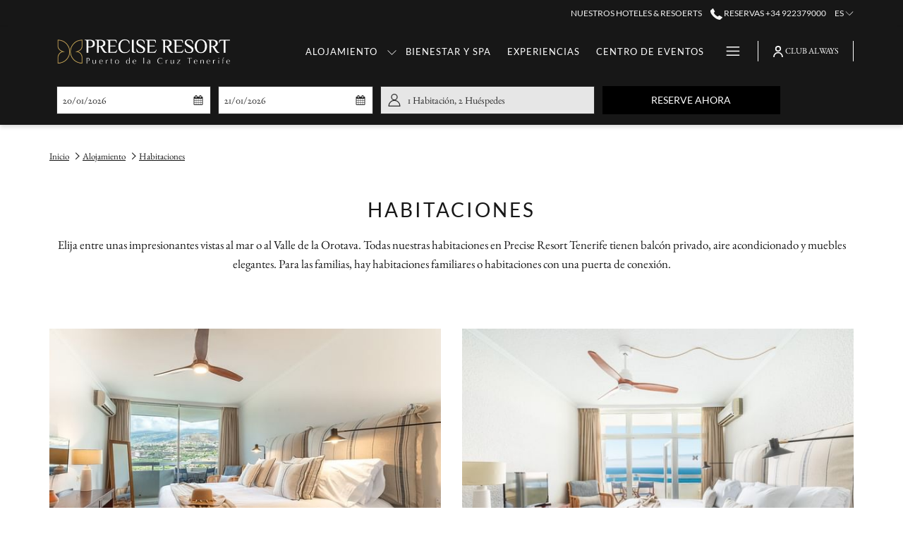

--- FILE ---
content_type: text/html; charset=UTF-8
request_url: https://www.precisehotels.com/es/tenerife/alojamiento/hotel
body_size: 19709
content:
<!doctype html>
<html dir="ltr" lang="es" data-lang="" data-template="rooms-grid" data-template-source="tc-theme">
<head>
<script>
	var galaxyInfo = {
		website_id: 6279,
        tvs: 1,
	    cms_id: 203491,
	    iso: "es_ES",
	    local: "es",
	    traduction_id: 5,
	    env: "prod",
	    domain_unique_id: "b0ef498ceb34647888b29def218f8631",
	    proxy_url: "https://tc.galaxy.tf",
	    proxy_key: "23a702638cad0e6fd64bfacfa1450a21",
	    proxy_url_lead: "https://tc.galaxy.tf/leads?key=23a702638cad0e6fd64bfacfa1450a21&glx-website-id=6279&glx-trad-id=5",
	    proxy_user_pool_id: "",
	    item_previous:"",
	    item_current:"",
	    item_next_item:"",
	    item_count:"0",
	    auto_visibility_start: "",
	    auto_visibility_end: "",
	    visibility_redirect_url: "",
	    locales_theme:"/es/tenerife/json/locale/6279/1/5",
	    live_website: true,
	    backstage: "https://www.travelclick-websolutions.com"
	}
	</script>
<script type="text/javascript" src="https://app.secureprivacy.ai/script/60c76b50501398772e93471a.js"></script>
<script>
    window.addEventListener("sp_init", function (evt) {
        window.sp.switchLanguage('es');
    }, false);
</script>
<script>var galaxyGMS=function(){var e;return{isUserLoggedIn:function(){try{var r=sessionStorage.getItem("gms_profil_data")||localStorage.getItem("gms_profil_data");return!!(r&&(e=JSON.parse(r))&&e.firstName&&e.timestamp&&45>(+new Date-e.timestamp)/1e3/60)}catch(e){return!1}},userTierKey:function(){if(this.isUserLoggedIn()){var r=e.levelName;if("string"==typeof r)return r.toLowerCase().replace(/ /g,"_")}return!1}}}();</script>

<link rel="preconnect" href="https://fonts.bunny.net/" crossorigin />
<link rel="preload" as="style" href="https://fonts.bunny.net/css?family=Montserrat:400,400i,700,700i&display=swap&subset=latin,latin-ext"><link rel="stylesheet" href="https://fonts.bunny.net/css?family=Montserrat:400,400i,700,700i&display=swap&subset=latin,latin-ext" media="print" onload="this.media='all'"><noscript><link rel="stylesheet" href="https://fonts.bunny.net/css?family=Montserrat:400,400i,700,700i&display=swap&subset=latin,latin-ext"/></noscript>
<link rel="preload" as="style" href="https://fonts.bunny.net/css?family=Lora:400,400i,700,700i&display=swap&subset=latin,latin-ext"><link rel="stylesheet" href="https://fonts.bunny.net/css?family=Lora:400,400i,700,700i&display=swap&subset=latin,latin-ext" media="print" onload="this.media='all'"><noscript><link rel="stylesheet" href="https://fonts.bunny.net/css?family=Lora:400,400i,700,700i&display=swap&subset=latin,latin-ext"/></noscript>
<link rel="preload" as="style" href="https://fonts.bunny.net/css?family=Lato Regular:400,400i,700,700i&display=swap&subset=latin,latin-ext"><link rel="stylesheet" href="https://fonts.bunny.net/css?family=Lato Regular:400,400i,700,700i&display=swap&subset=latin,latin-ext" media="print" onload="this.media='all'"><noscript><link rel="stylesheet" href="https://fonts.bunny.net/css?family=Lato Regular:400,400i,700,700i&display=swap&subset=latin,latin-ext"/></noscript>
<link rel="preload" as="style" href="https://fonts.bunny.net/css?family=Garamond Italic:400,400i,700,700i&display=swap&subset=latin,latin-ext"><link rel="stylesheet" href="https://fonts.bunny.net/css?family=Garamond Italic:400,400i,700,700i&display=swap&subset=latin,latin-ext" media="print" onload="this.media='all'"><noscript><link rel="stylesheet" href="https://fonts.bunny.net/css?family=Garamond Italic:400,400i,700,700i&display=swap&subset=latin,latin-ext"/></noscript>
<link rel="preload" as="style" href="https://fonts.bunny.net/css?family=EB Garamond:400,400i,700,700i&display=swap&subset=latin,latin-ext"><link rel="stylesheet" href="https://fonts.bunny.net/css?family=EB Garamond:400,400i,700,700i&display=swap&subset=latin,latin-ext" media="print" onload="this.media='all'"><noscript><link rel="stylesheet" href="https://fonts.bunny.net/css?family=EB Garamond:400,400i,700,700i&display=swap&subset=latin,latin-ext"/></noscript>
<style>
@font-face {
font-family: "Lato Regular";
src: url("https://document-tc.galaxy.tf/wdttf-12qt8qkd9vzw84evxo7qps5yi/lato-regular.ttf");
}
@font-face {
font-family: "Garamond Italic";
src: url("https://document-tc.galaxy.tf/wdttf-beauodqevc3u7u5jf9usxvkbp/garamond-italic.ttf");
}
@font-face {
font-family: "EB Garamond";
src: url("https://document-tc.galaxy.tf/wdttf-8be3x56j55jowy7ne42xkp9vf/eb-garamond.ttf");
}
</style>
<meta http-equiv="Content-Security-Policy" content="upgrade-insecure-requests">
<meta name="viewport" content="width=device-width, initial-scale=1.0, maximum-scale=2.0, user-scalable=1">
<link rel="stylesheet" href="/css/custom/6279/1/main/3663c7da94e74365d0989885b7d6f272/main.css" data-theme-name="th1">
<script>
// Picture element HTML5 shiv
document.createElement( "picture" );
</script>
<script>var BIDnumber = '1147185';</script>

<style>
  :root {
    --btn-animation-type: Instant;

    --hero-animation-type: ;
    --hero-animation-start: No animation;
    --hero-animation-slider: Fade out image;
    --hero-animation-slider-delay: 6000ms;
    --hero-animation-pages: Homepage;

    --on-scroll-animation: ;
    --on-scroll-animation-pages: ;
  }
</style>
<link rel="preload" href="/css/custom/6279/311/main/46ee181b2b1cc7891fc8382206a9cdbc/main.css" as="style" onload="this.onload=null;this.rel='stylesheet'">
<noscript><link rel="stylesheet" href="/css/custom/6279/311/main/46ee181b2b1cc7891fc8382206a9cdbc/main.css"></noscript>
<script>
  if (!window.GLXExtensions) window.GLXExtensions = {};
  window.GLXExtensions.tcGuestPortal = { isEnabled: true };
  (function () {
    const crossDomainParam = /gms=([^&]*)/.exec(window.location.hash);
   if (crossDomainParam) {
      window.GLXExtensions.tcGuestPortal.crossDomain = {
        param: crossDomainParam[1]
      };
      const newURL = new URL(window.location.href);
      newURL.hash = '';
      history.replaceState(null, '', newURL);
    }
  })();

  // title from the unit level
  const gp_titles_website = "mr,mrs,miss,dr,prof,mr&mrs,mr&miss,othertitle";
  const gp_titles_arr = !gp_titles_website ? null : gp_titles_website.split(",");
  if (gp_titles_arr) {
    window.GLXExtensions.tcGuestPortal.gmsTitles = gp_titles_arr;
  }
</script>
<script>
    console.log('Inside Theme Extension - Global Head', 'prod');
</script>
<!--


<link rel="stylesheet" href="/css/custom/6279/287/main/cf9554403141162852a60350fb3bb4b9/main.css" /> -->



<script>
  const tcIntegratedDatalayerConfig = {
    website: {
  name: "Precise Resort Tenerife",
  type: '3',
  tvs: '1',
  nbHotel: 

  '12'


 ,
},
    websiteItem: {
  bid: '1147185',
  
  hotelId: '5329',
  
  bookingEngineHotelId: '115060',
  bookingEngineProvider: 

"iHotelier (BE5)"


,
  branding: {
    name: 

"PRECISE RESORT TENERIFE"

, // new
    brand: 

"Precise Hotels"


,
    masterBrand: 

"Precise Hotels MB"  


,
    chainId: 'false',
  },
  location: {
    city: "Puerto de la Cruz",
    country: "Spain",
    countryCode: "ES",
    state: "Canary Islands",
  },
  rating: '0',
  roomTypesCount: '3'
},
    hotelInDetail: 
{
  
  bid: '1147185',
  hotelId: '5329',
  bookingEngineHotelId: '115060',
  bookingEngineProvider: "iHotelier (BE5)",
  branding: {
    name: "PRECISE RESORT TENERIFE", // new
    brand: "Precise Hotels",
    masterBrand: "Precise Hotels MB",
    chainId: 'false',
  },
  location: {
    city: "Puerto de la Cruz",
    country: "Spain",
    countryCode: 'ES',
    state: "Canary Islands",
  },
  rating: '0',
  roomTypesCount: '3'
  
},
    ibe: {
  ibeGeneral: [{"id":5155,"hotel_id":5329,"months_id":2,"is_enable_rate_desktop":1,"rate_display_id":1,"rate_display":"Average per night","default_rate_display":"Average per night","default_rate_display_id":1}],
  ibeProductDisplay: [{"id":5145,"hotel_id":5329,"is_service_enhancements":1,"is_mandatory":1,"default_product_tab_id":1,"desktop_layout_id":3,"desktop_layout_settings_id":3,"desktop_layout_default_id":1,"rooms_tab_id":2,"rates_tab_id":2,"packages_tab_id":2,"offers_tab_id":2,"filters_ids":"2,3,9,7,8"}]
},
  };
  
  if (!window.GLXExtensions){
    window.GLXExtensions = { tcIntegratedDataLayer: { isEnabled: true, config: tcIntegratedDatalayerConfig } }
  } else {
    window.GLXExtensions.tcIntegratedDataLayer = { isEnabled: true, config: tcIntegratedDatalayerConfig }
  } 
</script>

<link rel="preload" href="/css/custom/6279/307/main/4ecebc94be8d26ed4d4226aba935e33e/main.css" as="style" onload="this.onload=null;this.rel='stylesheet'">
<noscript><link rel="stylesheet" href="/css/custom/6279/307/main/4ecebc94be8d26ed4d4226aba935e33e/main.css" /></noscript>
<style>
/* While loading */
glx-tc-lead-rate:not([data-state="ready"]) {
    opacity: 0.5;
    cursor: wait;
}
/* avoid content jumping after loading in case there is no fallback */
glx-tc-lead-rate-member-value,
glx-tc-lead-rate-value {
    &:empty::before {
        content: '\00a0'; /* &nbsp; equivalent to force taking space */
    }
}
/* If there is no rate or fallback, we hide the rate */
glx-tc-lead-rate[data-empty="true"] {
    display: none!important;
}
</style>


<!-- webcomponents for rates from proxy -->
<script type="module" src="/integration-tools/rate-components/public/rates-proxy.js?v1.3.0" ></script>


<link type="image/x-icon" href="https://image-tc.galaxy.tf/wipng-26jsk4h2hkb08tboavobsi9jc/favicon.png" rel="shortcut icon"/>
<style>
#amadeus-hos-res-id-loyalty-sign-up-header-text{
text-transform: none;
}
.header--1 {
  box-s-hadow: 0 10px 40px rgba(0,0,0,0.10);
  box-shadow: none;
}

@media (min-width: 768px) {
	.header__logo-wrap-per img {
		margin-top: 5px!important;
	}
}
  
@media (min-width: 768px) {
	.header--fixed .header--1 {
		position: fixed;
		bac-kground: #ffffff!important;
	}
}

	  h3, .h3 {
		margin-bottom: 10px;

	}
	  
	  .stripe-default-padding {
		padding-top: 0px;
		padding-bottom: 0px;
	}
	  
	  .btn.btn-ghost {
		background-color: transparent;
		border: solid 1px #fff;
		color: #fff;
	}
	  
	  .tvs_main {
		text-align: center;
	}
	  
	  .icon-hamburger {
		height: 13px; !important;
	    margin-bottom: 6px;
	}
	  
	  .header-sidenav {
		color: #ffffff!important;
	}
}

@media (min-width: 768px) {
	.header__navigation__wrapper.navigation-show-more .header__navigation__more {
		margin-bottom: 7px;
	}
}

@media (max-width: 768px) {
	.header--1 {
	 color:#ffffff;
     back-ground-color: #ffffff!important;
	}
}

@media (max-width: 767px){
	h4, .h4 {
    font-size: 1.9rem;
	
    }
}

.m-content-object--link {
   margin-top: 20px;
  
}

.gallery-filters {
  margin-top: 30px; 
  margin-bottom: 30px; 
  letter-spacing: 1.9em;
  text-transform: uppercase; 
  font-size: 13px; 
  font-family: "Lato"; 
  font-weight:900;

}

@media (min-width: 768px){
.header__navigation__wrapper .header__navigation__item__subnav {
  color: #ffffff;
   }
  
}

@media (min-width: 768px){
.has-no-hero .header--1 {
    background: rgba(23, 23, 23, 0.70);
   }
  
}

.m-plain-text {
    padding-bottom: 0px;
    padding-top: 0px;
    margin-bottom: -20px;
}

.stripe {
    padding-top: 20px;
    padding-bottom: 20px;
}

.m-footer-base_2--divider {
   display: none;
}

@media (min-width: 768px){
.module-room .column2 .module-room___item.center.has-rate .m-content-object--footer-price, .module-slider .column2 .module-room___item.center.has-rate .m-content-object--footer-price {
   margin-bottom: 20px;
  }
  
}

.has-no-hero .header--1, .header--fixed .header--1 {
    color: #ffffff;
}

.bm___wrapper.horizontal.large-layout {
    background: rgba(23, 23, 23, 0.70);
  
}

.header--fixed .header--1 {
    background: rgba(23, 23, 23, 0.70);
  
}

.bm-is-long-layout #bm-collapsed-horizontal-wrapper {
    background: none;!important;
}

.bm___wrapper.horizontal.long-layout .bm___date-wrapper, .bm___wrapper.horizontal.long-layout .bm___people, .bm___wrapper.horizontal.long-layout .bm___hotel, .bm___wrapper.horizontal.long-layout .promoCode__if-code, .bm___wrapper.horizontal.long-layout .single-code {
    background: #ffffff;
}

.bm___wrapper.horizontal.long-layout input, .bm___wrapper.horizontal.long-layout .form-input {
    background: #e6e6e600;
  
}
.bm___wrapper.horizontal.long-layout .bm___date-wrapper, .bm___wrapper.horizontal.long-layout .bm___people, .bm___wrapper.horizontal.long-layout .bm___hotel {
    height: 2.51em;
}

@media (min-width: 768px){
.header__logo-wrapper img {
    max-width: 270px;
    max-height: 170px;
    margin-top: 5px;
  }
}

@media (min-width: 768px){
.has-no-hero .header--1 .header__logo, .header--fixed .header--1 .header__logo {
    max-height: 69px;
    margin-bottom: 5px;
}
.dropdown-menu>li>a {
  text-transform: capitalize; !important;
}
</style>

<style>
/* case 006092993  */

.accordion__panel__heading .btn-link {
        font-style: normal;
        font-family: Lato Regular !important;
        text-transform: none !important;
        font-size: 14px !important;
    }
  </style>

  <!-- Hotjar Tracking Code for my site - case 004369747 -->
<!-- Facebook Pixel Code -->
<script>
  !function(f,b,e,v,n,t,s)
  {if(f.fbq)return;n=f.fbq=function(){n.callMethod?
  n.callMethod.apply(n,arguments):n.queue.push(arguments)};
  if(!f._fbq)f._fbq=n;n.push=n;n.loaded=!0;n.version='2.0';
  n.queue=[];t=b.createElement(e);t.async=!0;
  t.src=v;s=b.getElementsByTagName(e)[0];
  s.parentNode.insertBefore(t,s)}(window, document,'script',
  'https://connect.facebook.net/en_US/fbevents.js');
  fbq('init', '278508810768115');
  fbq('track', 'PageView');

  // Add the Purchase event tracking
  fbq('track', 'Purchase', {
      value: {{ihAmount}}, // Purchase amount variable
      currency: '{{ihCurrency}}' // Purchase currency variable
  });
</script>
<!-- End Facebook Pixel Code -->

<script>

    (function(h,o,t,j,a,r){

        h.hj=h.hj||function(){(h.hj.q=h.hj.q||[]).push(arguments)};

        h._hjSettings={hjid:3404597,hjsv:6};

        a=o.getElementsByTagName('head')[0];

        r=o.createElement('script');r.async=1;

        r.src=t+h._hjSettings.hjid+j+h._hjSettings.hjsv;

        a.appendChild(r);

    })(window,document,'https://static.hotjar.com/c/hotjar-','.js?sv=');

</script>
<title>Hoteles Tenerife Norte | Precise Resort Tenerife</title>
<meta name="description" content="" />
<meta name="keywords" content="" />
<meta property="og:site_name" content="Precise Resort Tenerife" />
<meta http-equiv="content-type" content="text/html; charset=UTF-8" />
<meta name="robots" content="index, follow" />
<link rel="canonical" href="https://www.precisehotels.com/es/tenerife/alojamiento/hotel" />
<link rel="alternate" href="https://www.precisehotels.com/teneriffa/unterkunft/zimmer" hreflang="de" />
<link rel="alternate" href="https://www.precisehotels.com/en/tenerife/accommodation/hotel" hreflang="en" />
<link rel="alternate" href="https://www.precisehotels.com/es/tenerife/alojamiento/hotel" hreflang="es" />
<meta property="og:url" content="https://www.precisehotels.com/es/tenerife/alojamiento/hotel" />
<meta property="og:title" content="Hoteles Tenerife Norte | Precise Resort Tenerife" />
<meta property="og:description" content="" />
<meta property="og:locale" content="es_ES" />
<script type="application/ld+json">{"@context":"https:\/\/schema.org","@type":"BreadcrumbList","itemListElement":[{"@type":"ListItem","position":1,"item":{"@id":"https:\/\/www.precisehotels.com\/es\/tenerife","name":"Inicio"}},{"@type":"ListItem","position":2,"item":{"@id":"https:\/\/www.precisehotels.com\/es\/tenerife\/alojamiento","name":"Alojamiento"}},{"@type":"ListItem","position":3,"item":{"@id":"https:\/\/www.precisehotels.com\/es\/tenerife\/alojamiento\/hotel","name":"Habitaciones"}}]}</script>
<script>var websiteID = 6279;</script>
<script>var cms = 203491</script>
<script>var ts_roll_up_tracking = 'enabled';</script>
<script> var ts_analytics = {"booking_engine_hotel_id":"115060","hotel_bid":1147185,"master_brand_bid":841076,"brand_bid":841076,"master_brand_chain_id":""}</script>
<script>
var dl = {"pageLanguage":"es","tvs":"tvs_yes","websiteLanguage":"es","pageSection":"not_applicable","pageSubSection":"not_applicable","contentGroup":"not_applicable","globalProduct":"web","event":"datalayer-first-render","productPurchased":"essentials","propertyWebsiteLanguages":3,"webHostname":"precisehotels.com","parentHostname":"not_applicable"};
				dl.loggedIn = galaxyGMS.isUserLoggedIn() ? "yes" : "no";
				dl.memberTier = galaxyGMS.userTierKey() ? galaxyGMS.userTierKey() : "null";
</script>
<script>(function(w,d,s,l,i){w[l]=w[l]||[];w[l].push({'gtm.start':
		new Date().getTime(),event:'gtm.js'});var f=d.getElementsByTagName(s)[0],
		j=d.createElement(s),dl=l!='dataLayer'?'&l='+l:'';j.async=true;j.src=
		'https://www.googletagmanager.com/gtm.js?id='+i+dl;f.parentNode.insertBefore(j,f);
		})(window,document,'script','dataLayer','GTM-TL2MM4B');
		</script>

<style>
/* For WYSIWYG content, CSS class are added to figure/images instead of relying only on inline style attribute. These images have the class "glx-cke5-image" added so we can target them safely. */
figure.image_resized.glx-cke5-image[style*="width"] img {
    width: 100%;
    height: auto;
}
</style>
<script>
				(function(w,d,s,l,i){w[l]=w[l]||[];w[l].push({'gtm.start':
				new Date().getTime(),event:'gtm.js'});var f=d.getElementsByTagName(s)[0],
				j=d.createElement(s),dl=l!='dataLayer'?'&l='+l:'';j.async=true;j.src=
				'https://www.googletagmanager.com/gtm.js?id='+i+dl;f.parentNode.insertBefore(j,f);
				})(window,document,'script','dataLayer','GTM-KLMMRGK');
				</script>
<script>_dynamic_base = "https://dynamic.travelclick-websolutions.com"</script>
</head>
<body class="g_rooms-grid no-js sticky-footer header1
   has-secondary-navigation   remove-level-three-navigation" 
  data-g-key="AIzaSyB82QPUAqlrKxz5LZFZanCL_EdTy15Mk-Q" 
   
>
<script>document.body.classList.remove("no-js");document.body.classList.add('js-loading');</script>
<script>
  var websiteGlobalVariables = {
    'rates': {
      'hideOldPrices': false
    }
  };

  // Set the CSS custom property dynamically
  document.documentElement.setAttribute(
    'data-hide-old-prices',
    websiteGlobalVariables.rates.hideOldPrices
);
</script>
<a href="#header-content" class="skip-main">Skip to navigation</a>

<a href="#site-content" class="skip-main">Volver al contenido principal</a>

<a href="#footer-content" class="skip-main">Skip to footer</a>

<img id="tc-theme-svg-list" src="/integration/tc-theme/public/svg/svg-icons.svg" alt="Website's SVG icons" width="0" height="0"/>




<div id="gms-header-dropdown">
  <header-dropdown
    :configs="{
      headerSmallData:'tier',
      loginText: 'CLUB ALWAYS',
      login: '/es/login-page-es',
      customIcon: {
        main: '',
        hover: ''
      },
      triggerIsButton: false,
      customColors: {
        dropdownHead: {
          enabled: false,
          background: {
            default: '',
            hover:''
          },
          text: {
            default:'',
            hover:''
          }
        },
        dropdownPanel: {
          enabled: false,
          background: {
            default: ''
          },
          text: {
            default:'',
            hover:''
          }
        }
      },
      dropdown:[  ]}"
  :translations='{
    logout: "Cerrar sesi\u00f3n",
    signOut: "Cerrar sesi\u00f3n",
    hello: "Hola,",
    point:"Punto",
    points:"Puntos",
    night:"Noche",
    nights:"Noches",
    stay:"Estancia",
    stays:"Estancias",
  }'></header-dropdown>
</div>




  <script type="text/template" id="extension-zone-cs-container">
<div class="cs-container"></div>
</script>
<script>
  if(!window.hotelModule) {
    window.hotelModule = [];
  }
  window.hotelModule['id-f32164a5b9ae6224e4383aaa75efbeed'] = {
    url: '/es/tenerife/json/search/1/5/hotels-dropdown-data.json'
  }
  window.headerMenu = {navItems: [{"url":"\/es\/tenerife\/alojamiento","current":"current","name":"Alojamiento","target":"","subpages":[{"url":"\/es\/tenerife\/alojamiento\/hotel","current":"current","name":"Habitaciones","target":""},{"url":"\/es\/tenerife\/alojamiento\/suites","current":"","name":"Suites","target":""}]},{"url":"\/es\/tenerife\/bienestar-spa","current":"","name":"Bienestar y Spa","target":""},{"url":"\/es\/tenerife\/piscina-deporte","current":"","name":"Experiencias","target":""},{"url":"\/es\/tenerife\/eventos","current":"","name":"Centro de eventos","target":""},{"url":"\/es\/tenerife\/restaurante-bar","current":"","name":"Cenar","target":""},{"url":"\/es\/tenerife\/ofertas","current":"","name":"Ofertas","target":""},{"url":"\/es\/tenerife\/destino","current":"","name":"Destino","target":""},{"url":"\/es\/tenerife\/galeria","current":"","name":"Galeria","target":""},{"url":"https:\/\/www.precisehotels.com\/es\/club-always","current":"","name":"Club Always","target":"_blank"},{"url":"https:\/\/giftcards.precisehotels.com\/e-gift-card-042280","current":"","name":"Tajetas regalo","target":""},{"url":"\/es\/tenerife\/contacto","current":"","name":"Contacto","target":""}]}
  window.headerConfigs = {
      headerId: 'id-f32164a5b9ae6224e4383aaa75efbeed',
      hrefLanguage: 'es',
      showSecondaryNavigation: true,
      showLevelThreeNavigation: false,
      secondaryNav: [
    {
      linkUrl:'/es',
      linText: 'NUESTROS HOTELES & RESOERTS',
      linkTarget: false
    },
],
      logo: {
        link: '/es/tenerife',
        linkTarget: false,
        title: 'Volver a la p\u00e1gina principal',
        hasBackground: false,
        background: '',
        hasScrollLogo: true,
        scrollLogo: 'https://image-tc.galaxy.tf/wipng-ee5sdn3fj99uy8odv6v7s0dcr/logo-precise-resort-puerto-de-la-cruz-tenerife-white-gold.png?width=500',
        scrollLogoAlt: '',
        hasMobileLogo: false,
        mobileLogo: '',
        logo:'https://image-tc.galaxy.tf/wipng-ee5sdn3fj99uy8odv6v7s0dcr/logo-precise-resort-puerto-de-la-cruz-tenerife-white-gold.png?width=500',
        logoAlt: '',
        additionalLanguagesLogosSettings: {
          isEnabled: false,
          hasLogo: false,
          logo: '',
          hasScrollLogo: true,
          scrollLogo: '',
          scrollLogoAlt: '',
          hasMobileLogo: false,
          mobileLogo: '',
          hasBackground: false,
          background: '',
        },
      },
      showLanguageSwitcher: true,
      languageSwitcher: {
  
    languageCount: '3',
    currentLanguage: ' Español',
    currentLanguageShort: 'es',
    languages: [
              {
          url: '/teneriffa/unterkunft/zimmer ',
          local: 'de',
          full: 'Deutsch',
          short: 'de',
        },
              {
          url: '/en/tenerife/accommodation/hotel ',
          local: 'en',
          full: 'English',
          short: 'en',
        },
          ]
  
},
      showCurrencySwitcher: true,
      hasPhoneNumber: true,
      phoneNumber: '+34 922379000',
      phoneNumberSanitized: '+34922379000',
      phoneNumberLabel: 'Reservas',
      hasSubpages: true,
      maxNavItems:'4',
      hamburgerIconColor: '',
      bookNowLabel: 'Reservar Ahora',
      dropShadowOnScroll: true,
      headerMenu:{ navItems:'' },
      gmsHeaderDropdown: {},
      hotelDropdownConfig:{
        crossWebsiteLinking: false,
        homeLink: '',
        homeLinkLabel: ``,
        homeIcon: false,
        customHomeIcon: '',
        groupHotelsDropdowns: '',
        defaultHotel: ``,
        uncategorisedHotel: ``,
      },
      locales: {
        showSubMenuFor:'muestra el submenu para',
        moreLink:'M\u00e1s link',
        mainNavigation:'main navigation',
        opensBookingMask:'abre la m\u00e1scara de reserva',
        closeBookingMask:'cierra la m\u00e1scara de reserva',
        closeMoreMenu:'close more menu',
        backToTheMenu:'back to the menus',
        gms_helloUser:'Hola,',
        gms_signOut:'Cerrar sesi\u00f3n',
        gms_point: 'Punto',
        gms_points: 'Puntos',
        gms_night:'Noche',
        gms_nights:'Noches',
        gms_stay:'Estancia',
        gms_stays:'Estancias',
        call_us:'call us at',
        menu:'Menu'
      }  
    }
</script>
<div id="header-one" class="header-one header-logo-alts" data-scroll-logo-alt="" data-logo-alt="" >
  <header-one></header-one>
</div>
 
   

<!-- BM CORE SETTING EXAMPLE -->
<script>
  const calendarSettings = {
  
    displayDateFormat:"DD/MM/YYYY",
    isLargeLayout: false,
  
  siteLanguage: 'es',
  firstDayOfTheWeek: 1,
  monthsToShow: 1,
  showDaysInNextAndPreviousMonths: false,
  
    minimumDaysOfStay: 1,
    minimumDaysOfStayDefault: 1,
    minimumDaysOfStaySecondary: 1,
    minimumDaysOfStayDefaultSecondary: 1,
    useMinimumDaysOfStaySecondary: false,
  
  useDefaultArrows: false,
  arrowsCustomClass: {
    prev: 'icon icon-arrow-left',
    next: 'icon icon-arrow-right',
  },
  checkIn: {
    field: 'bm-checkin-input',
    trigger: 'bm-checkin-trigger',
    container: 'bm-calendars',
  },
  checkOut:{
    field: 'bm-checkout-input',
    trigger: 'bm-checkout-trigger',
    container: 'bm-calendars',
  },
  flexibleDates: {
    enabled: false,
    field: 'flexible-dates-input',
    content: 'My dates are flexible',
    checkedMark: '<svg class="icon icon-arrow-bottom"><use href="#icon-check"></use></svg>'
  },
  ratesInCalendar: {
    enabled: false,
    device: 'desktop',
    dailyRatesData: [],
    indicatorColor: '',
    customCalendar: {
      calendarContainer: 'bm-rates-calendar',
      monthsContainer: 'bm-rates-calendar-months',
      monthsTrigger: 'bm-rates-month-trigger',
      daysContainer: 'bm-rates-calendar-days',
      daysTigger: 'bm-rates-calendar-days',
      applyTigger: 'bm-rate-calendar-apply',
      closeTigger: 'bm-rate-calendar-close',
    },
    indicatorLabel: "Lowest available rate",
    rateLabel: "Desde",
    backBtnLabel: "Go back",
    monthSelectorLabel: "Select your dates",
    applyBtnLabel: "Apply dates",
  },
  wcag: {
    selectedCheckInDate: "La fecha de llegada seleccionada es",
    selectedCheckOutDate: "La fecha de salida seleccionada es",
    selectedCheckInDateText: "Este bot\u00f3n abre el calendario para seleccionar la fecha de llegada",
    selectedCheckOutDateText: "Este bot\u00f3n abre el calendario para seleccionar la fecha de salida",
    selected: "Seleccionado",
    checkInLiveRegionId: 'checkin-region',
    checkOutLiveRegionId: 'checkout-region',
    incorrectDateFormatEntered: "Incorrect date format used, please use date format",
    minimumDaysOfStay: "Minimum Night Stay",
    calendarExpanded: "Calendar Expanded",
  },
  labels: {
    previousMonth: "Mes anterior",
    nextMonth: "Pr\u00f3ximo mes",
  }
};
  const bm_core_settings = {
  dataContainer: 'bm-app',
  container: 'bm-box-wrapper',

  startingDate: '',

  calendars: calendarSettings,
  leadRates: {
    showRates:  0 ,
    showStrikeThroughRate: false,
    displayPrice: 'lead-rates-price',
    bestRateLogo: {
      enabled: false,
      logo: "",
      fallbackText: "Best Rate Guarantee"
    } 
  },
  wcag: {
    bookNow:{
      id: 'booking-mask-submit',
      opensInANewTab: "abre en una nueva pesta\u00f1a"
    }
  },

  saveBookingSession:  false ,
  website: {
  hotelTypeId: '3',
  booking_engine_hotel_id: '115060',
  booking_mask_url: 'https://reservations.travelclick.com/115060?',
  booking_engine_provider_id:  '29' ,
  second_booking_engine_provider_id: '0',
  second_booking_engine_hotel_id: '0',
  second_booking_engine_url: '',
  second_booking_mask_url: '',
  hasFamilyPricing: false,
  be_open_in_new_tab: false ,
  
    hotels:[]
  
},


module: 'hotel',
id: '5329',

};
  const bm_ui_settings = {
  dataContainer: 'bm-app',
container: 'bm-box-wrapper',
containers: {
  'header1': {
    vertical: { 
      base: '#bm-hero-container',
      noHero: '#no-hero',
      collapsed: '#bm-collapsed-wrapper',
      triggers: '.bm-collapsed-wrapper'
    }, 
    horizontal: {
      base: '#bm-horizontal-hero',
      belowHero: '#bm-horizontal-below-hero',
      noHero: '#no-hero',
      collapsed: '#bm-collapsed-horizontal-wrapper',
      triggers: '.bm-collapsed-wrapper'
    },
    'area-search': {
      base: '#bm-horizontal-hero',
      belowHero: '#bm-horizontal-below-hero',
      noHero: '#no-hero',
      collapsed: '#bm-collapsed-horizontal-wrapper',
      triggers: '.bm-collapsed-wrapper'
    },
    'horizontal-hotel-plus-air': {
      base: '#bm-horizontal-hero',
      belowHero: '#bm-horizontal-below-hero',
      noHero: '#no-hero',
      collapsed: '#bm-collapsed-horizontal-wrapper',
      triggers: '.bm-collapsed-wrapper'
    }
  },
  'header2': {
    vertical: { 
      base: '#bm-vertical-base',
      noHero: '#no-hero',
      collapsed: '#bm-vertical-base',
      triggers: '.bm-collapsed-wrapper'
    }, 
    horizontal: {
      base: '#bm-horizontal-hero',
      belowHero: '#bm-horizontal-below-hero',
      noHero: '#no-hero',
      collapsed: '#bm-collapsed-horizontal-wrapper',
      triggers: '.bm-collapsed-wrapper'
    },
    'area-search': {
      base: '#bm-horizontal-hero',
      belowHero: '#bm-horizontal-below-hero',
      noHero: '#no-hero',
      collapsed: '#bm-collapsed-horizontal-wrapper',
      triggers: '.bm-collapsed-wrapper'
    },
    'horizontal-hotel-plus-air': {
      base: '#bm-horizontal-hero',
      belowHero: '#bm-horizontal-below-hero',
      noHero: '#no-hero',
      collapsed: '#bm-collapsed-horizontal-wrapper',
      triggers: '.bm-collapsed-wrapper'
    }
  },
  'headerAdvanced': {
    vertical: { 
      base: '#bm-hero-container',
      noHero: '#no-hero',
      collapsed: '#bm-collapsed-wrapper',
      triggers: '.bm-collapsed-wrapper'
    }, 
    horizontal: {
      base: '#bm-horizontal-hero',
      belowHero: '#bm-horizontal-below-hero',
      noHero: '#no-hero',
      collapsed: '#bm-collapsed-horizontal-wrapper',
      triggers: '.bm-collapsed-wrapper'
    },
    'area-search': {
      base: '#bm-horizontal-hero',
      belowHero: '#bm-horizontal-below-hero',
      noHero: '#no-hero',
      collapsed: '#bm-collapsed-horizontal-wrapper',
      triggers: '.bm-collapsed-wrapper'
    },
    'horizontal-hotel-plus-air': {
      base: '#bm-horizontal-hero',
      belowHero: '#bm-horizontal-below-hero',
      noHero: '#no-hero',
      collapsed: '#bm-collapsed-horizontal-wrapper',
      triggers: '.bm-collapsed-wrapper'
    }
  },
},
hero: {
  container: 'm-hero',
  typeShort: 'm-hero_short'
},
//area-search
areaSearch: {
  enabled: false,
  URL: '',
  URLTarget: '',
  sortResultsBy: 'Destination',
  helperText: false,
  locationFieldSearch: false,
  disableCountrySearch: false,
  disableRegionSearch: false,
  disableCitySearch: false,
  disablePoiSearch: false,
  disableSearchIcons: false,
  enableAllDestinationSearch: false,
  hideCounterPerLevel: false,
  hideSecondaryInfomation: false,
  promocodePopUp: {
    container: 'bm-as-promocode-popup',
    trigger: 'bm-as-promocode-trigger',
    mobileClose: 'bm-as-promocode-close',
    mobileSaveChanges: 'bm-as-promocode-save-changes',
  }
},
roomPopUp: {
  enabled: 
    
      true
    ,
  cmsShowChildrenAges:  true ,
  container: 'bm-pu-room-options',
  roomContainer: 'bm-pu__rooms-container',
  roomsSelector: 'js-as-room',
  roomNumber: 'js-room-number',
  childAgesContainer: 'js-room-child-ages',
  infantAgesContainer: 'js-room-infant-ages',
  trigger: 'bm-pu-room-trigger',
  triggerGuestCount: 'guest_count',
  triggerGuestLabel: 'guest_label',
  triggerAdultCount: 'adult_count',
  triggerAdultLabel: 'adult_label',
  triggerChildrenCount: 'children_count',
  triggerChildrenLabel: 'children_label',
  triggerRoomCount: 'room_count',
  triggerRoomLabel: 'room_label',
  mobileClose: 'bm-pu-room-close',
  mobileSaveChanges: 'bm-pu-room-save-changes',
  selectRoomLabel: "This button opens the room selector.",
  addRoom: 'add-room',
  removeRoom: 'subtract-room',
  trashRoom: 'bm-pu__room-remove',
  roomCounter: 'bm-pu-room-counter',
  adultSelector: 'bmadults',
  childSelector: 'bm-children',
  infantSelector: 'bm-infants',
  labels: {
    roomOptionsSaveChanges: "Guardar cambios",
    roomSingular: "Habitaci\u00f3n",
    roomPlural: "Habitaciones",
    guestSingular: "Hu\u00e9spedes",
    guestPlural: "Hu\u00e9spedes",
    labelAdults: "Adultos",
    labelChildren: "Ni\u00f1os",
    childAgeInformation: "< 11 a\u00f1os",
    infantAgeInformation: "< 2 a\u00f1os",
    selectYourOccupancy: "Seleccione su ocupaci\u00f3n",
    addRoom: "Agregar habitaci\u00f3n",
    removeRoom: "Quitar habitaci\u00f3n",
    occupancy: "Occupancy",
  }
},
// button only
buttonOnly: {
  enabled: false,
  URL: 'https://precise-rompido-dot-precise-hoteles.appspot.com/es/landing-calendar.html',
  URLTarget: 'target="_blank" ',
  buttonClass: ''
},
//book  now buttons
bookNow: {
  mobile: {
    open: 'js-trigger-open-collapse',
    openLabel: "Reserve ahora",
    close: 'js-trigger-close-collapse',
    closeLabel: "Cerrar"
  },
  desktop: {
    id: 'booking-mask-submit',
    label: "Reserve ahora",
    open: 'js-trigger-open-collapse',
    openLabel: "Reserve ahora",
    close: 'js-trigger-close-collapse',
    closeLabel: "Cerrar"
  }
},
// layout
layout: 'horizontal',
fullyExpanded: false,
horizontalIsFullWidth: true,
isSticky: true,
position: 'right',
collapsed: 'opened',
collapsePosition: 'in-line',
//check in/out labels
checkInLabel: "Entrada",
checkOutLabel: "Salida",
requiredFieldsLocal: "* Fields Required",
headerType: null,
  //calendars information shared with core
  calendars: calendarSettings,
  //hotel select
hotelSelect: 'booking-mask-hotel',
hotelSelectWrapper: 'booking-mask-hotel-wrapper',
selectHotelLabel: "Selecciona el hotel",
selectHotelPlaceHolder: "Seleccione Hotel",
showNumberOfHotels: false,
hotelSelectRequired: false,
showHotelCountry: false,
//rooms
showRooms: true,
rooms: {
  id:'bm-rooms',
  min: '1',
  max: '10',
  defaultValue: "1",
  label: "Habitaciones",
  required: false
},

//adults 
showAdults: true,
adults: {
  id:'bmadults',
  min: '1',
  max: '10',
  defaultValue: "2",
  label: "Adultos",
  required: false
},

//children
showChildren: true,
children: {
  id:'bm-children',
  min: '0',
  max: '6',
  defaultValue: '0' || 0 ,
  label: "Ni\u00f1os",
  required: false,
  disabled: false
},
childAges: {
  id:'bm-childAges',
  min: 0,
  max: 12,
  defaultValue:  0 ,
  label: "Child age by Check-in",
  required: false,
  infantEnabled: false
},

//infants
showInfants:  false ,
infants: {
  id: 'bm-infants',
  min: '0',
  max: '2',
  defaultValue: '0' || 0,
  label: "Infants",
  required: false,
  disabled: false
},
infantAges: {
  id: 'bm-infantAges',
  min: 0,
  max: 1,
  defaultValue:  0 ,
  label: "Infants age by Check-in",
  required: false
},
//hotel + air
showHotelAir: false,
hotelAir: {
  preselectHotelAir: false,
  hotelId:'hotel-only-btn',
  airId:'hotel-air-btn',
  srLabel: "Seleccionar tipo de reserva",
  hotelLabel: "Hotel",
  airLabel: "Hotel + Vuelo",
  departureCityLabel: "Departure City",
  departureLoadingText: "Buscando",
  departureCityWrapperId: 'departure-city-wrapper',
  departureCityId: 'departure-city',
  trigger: 'hotel-air___btn',
  triggerHotelAir: '#hotel-air-btn',
  required: true
},

showRates: false,
showRetailRates: !websiteGlobalVariables.rates.hideOldPrices,
leadRates: {
  defaultRate: "Reserve ahora",
  rate: '74,00 €',
  label: "Best rates from",
  opensInANewTab: "abre en una nueva pesta\u00f1a",
  
    customRatesURL: false,
    URL: 'https://reservations.travelclick.com/115060?HotelId=115060&languageid=2&rooms=1&adults=1',
  
  bestRateLogo: {
    enabled: false,
    logo: "",
    fallbackText: "Best Rate Guarantee"
  } ,
  iHotelierConfig: '{"hotelCodes":"115060","daysAhead":90,"adults":"1"}',
  locales: {
    loadingText: "Cargando",
    ratesFrom: "Desde"
  }
},
  showModifyLink:  0 ,
modify: {
  id:'modifyBooking',
  bookingMaskURL: 'https://reservations.travelclick.com/115060?',
  bookingEngineURL: 'https://reservations.travelclick.com/115060?HotelId=115060&languageid=2&rooms=1&adults=1',
  text: {
    modifyBooking: "Modificar reserva",
    openPopup: "Abre la ventana de modificaci\u00f3n de la reserva",
    closePopup: "Cierra la ventana de modificaci\u00f3n de la reserva",
    enterReservationNumber: "Please, enter your reservation number.",
    reservationNumber: "N\u00famero de reserva",
    submitReservationNumber: "Enviar n\u00famero de reserva",
    required: "obligatorio",
    allFieldsAreRequired: "(Todos los campos son obligatorios)",
    opensInANewTab: "abre en una nueva pesta\u00f1a",
    submit:  "Enviar",
    selecHotel: "Selecciona el hotel"
  }
},
  //promocode

    hasPromocode: false,


showPromo:  0 ,


showTravelAgencyPromo:  0 ,


showGroupPromo:  0 ,


showRateAccessCorporatePromo:  0 ,

  website: {
  hotelTypeId: '3',
  booking_engine_hotel_id: '115060',
  booking_mask_url: 'https://reservations.travelclick.com/115060?',
  booking_engine_provider_id:  '29' ,
  second_booking_engine_provider_id: '0',
  second_booking_engine_hotel_id: '0',
  second_booking_engine_url: '',
  second_booking_mask_url: '',
  hasFamilyPricing: false,
  be_open_in_new_tab: false ,
  
    hotels:[]
  
},


module: 'hotel',
id: '5329',

}
  bm_ui_settings.areaSearch.labels = {
    searchHint: 'Por favor ingrese 3 o m\u00e1s caracteres',
    noResultsFound: 'No se encontraron resultados',
    locationSearchLabel: 'Where do you want to go?',
    locationSearchPlaceholder: 'Country, city, region or hotel',
    asCalendarMonthPlaceholder: 'month label',
    bestRateGuaranteeLabel: 'Best Rate Guarantee',
    specialCode: 'C\u00f3digo especial',
    codeType: 'Tipo de c\u00f3digo',
    code: 'C\u00f3digo',
    applyCode: 'Aplicar el c\u00f3digo',
    searchDropDownDescription: 'ASM Search location or property',
    searchBMInAreaSearchPage: 'ASM Search',
    updateBMInAreaSearchPage: 'ASM Update',
};

</script>





  
  
    
    
    
      
    
  




  


<!-- BM DATA ATTR EXAMPLE -->
<div id="bm-app"
  data-booking-mask-type="bmho1" 
  data-mobile-booking-mask-type="bmco1" 
></div>



<div id="main-content" role="main">
    




<div id="no-hero" class="no-hero"></div>



  
  
    
  

  
  



<script>
  if(!window.heroConfigs) {
    window.heroConfigs = {};
  }
  window.heroConfigs.isHeroAvailable = false;
</script>
  

  <div class="js-hero-list" id="hero-list-app-id-5ab775c951595fbd8eee9e69fdc12036">
    <div id="m-hero-skeleton" 
      class="m-hero-skeleton skeleton-loader 
      full-size 
      bmho-full header1"
    >
      <div class="skeleton-hero-image"></div>
    </div>
    <hero-list-app
      :configs="{
        blockId: 'id-5ab775c951595fbd8eee9e69fdc12036',
        heroType: 'Fullsize',
        unitMediaValue: '0',
        noCroppingBg: '',
        noCroppingBgImg: '',
        noCroppingBgColor: '#fff',
        showBreadcrumb: '1',
        videoControl: '0',
        heroVideoControl:{ 
          autoStop: '0',
          autoStopTime: '5',
          hideIcon: '0',
          hideLocale: '0',
          locale: {
            play: 'Play video',
            pause: 'Pause video',
          }
        },
        scrollConfig:{
          showScrollFunction: '',
          scrollAnimation: '',
          scrollClickFunction: '0',
          scrollText: '',
          scrollTextColor: '',
          scrollColor: ''
        },
        styles:{
          scrollLogo: '',
          verticalAlignment: 'center',
          verticalAlignmentMobile: 'center',
          headerOverlay: '',
          headerOverlayColor: 'rgba(0, 0, 0, 0.5)',
          gradientHeight: '200',
          marginBottom: '30',
          textAlignment: 'center',
          sliderAutoplay: '0',
        },
        locales:{
          playVideo: 'Play video',
          pauseVideo: 'Pause video',
        }
      }">
    </hero-list-app>
  </div>
          
      
        <script>
          if(!window.heroSliderItemList) {
            window.heroSliderItemList = [];
          }
  
      </script>    
          



      <nav class="breadcrumb-container" aria-label="breadcrumb" role="navigation">
  <div class="container">
    <ol class="m-breadcrumb">
              <li class="m-breadcrumb--item">
          <a class="m-breadcrumb--link" href="/es/tenerife">Inicio</a>
        </li>
              <li class="m-breadcrumb--item">
          <a class="m-breadcrumb--link" href="/es/tenerife/alojamiento">Alojamiento</a>
        </li>
              <li class="m-breadcrumb--item">
          <a class="m-breadcrumb--link" href="/es/tenerife/alojamiento/hotel">Habitaciones</a>
        </li>
          </ol>
  </div>
</nav> 

    <div id="site-content">
        <style>
        .id-1e02cb53061238fea7a32ad4caee4288 .m-introduction__row {
        width: 100%;
    }
    .id-1e02cb53061238fea7a32ad4caee4288 .m-introduction__row, .id-1e02cb53061238fea7a32ad4caee4288 h1, .id-1e02cb53061238fea7a32ad4caee4288 h2{
                    }
        
    .id-1e02cb53061238fea7a32ad4caee4288.m-introduction{
                            }
        </style>

<script>
    if(!window.introduction) {
        window.introduction = [];
    }
    window.introduction['id-1e02cb53061238fea7a32ad4caee4288'] = {
        intro: {
            title: `HABITACIONES`,
            subtitle: ``,
            content: `<p>Elija entre unas impresionantes vistas al mar o al Valle de la Orotava. Todas nuestras habitaciones en Precise Resort Tenerife tienen balc\u00f3n privado, aire acondicionado y muebles elegantes. Para las familias, hay habitaciones familiares o habitaciones con una puerta de conexi\u00f3n.<\/p> \n`,
            readMore: false,
            textColor: '',
            linkColor: '',
            width: '100%',
            textAlignment: 'center',
            columns: false,
            background: {
                type: 'none',
                color: '',
                image: '',
                repeat: false,
                contentBackground: {
                    type: 'none',
                    color: '',
                    image: '',
                    repeat: false
                }
            },
            padding: {
                desktop: {
                    enabled: false,
                    top: '',
                    bottom: ''
                },
                tablet: {
                    enabled: false,
                    top: '',
                    bottom: ''
                },
                mobile: {
                    enabled: false,
                    top: '',
                    bottom: ''
                }
            },
            margin: {
                enabled: false,
                top: '',
                bottom: ''
            },
            btn: {
                showButton: false,
                title: `Button`,
                href: '',
                target: false,
                style: 'Action'
            },
            video: {
                showVideo: false,
                position: 'bottom',
                url: '',
                width: '60',
            }
        }

    };
</script>

<div id="id-1e02cb53061238fea7a32ad4caee4288" class="id-1e02cb53061238fea7a32ad4caee4288  introduction-vue vue-container">
    <introduction-app
        :block-id="'id-1e02cb53061238fea7a32ad4caee4288'"
        :intro-type="'page'"
        :locales="{
            opensInNewTab: `abre en una nueva pesta\u00f1a`,
            readMore: `Leer m\u00e1s`,
            readLess: `Ver menos`,
        }"
    />
</div>
        <div class="container p-rooms">
            <div
  class="module-room stripe-default-padding  js-preload-url-params"
  style="        padding-bottom: 120px;">
  

  
<style>
.id-3bcc0c32d27e92c87274394767364fff .img--itemCaption {
  
  
  
}
</style>
  

  <div
    class="
      row row-flex m-content-object--list js-filtered-grid id-3bcc0c32d27e92c87274394767364fff
      column2
          "
    data-equalize-parent='[".m-content-object--title",".m-content-object--content", ".m-content-object--footer"]'
    data-module="room"
    data-limit=""
  >
          <div
        class="
          col-sm-4 m-content-object col-filters module-room___item
          center         "
        data-id="28545"
        data-category=""
        data-hotel="5329"
      >
        
          
<a
  href="/es/tenerife/alojamiento/hotel/vista-a-la-montaña"
  aria-label="Leer más sobre Vista a la monta&ntilde;a"
  class="ratio-4-3 cms-radius common-grid__item-media"
>

  <div class="ratio-content">
    
      <picture>
          <source media="(max-width: 450px)" srcset="https://image-tc.galaxy.tf/wijpeg-ash6ad4lebtojcwxmmdmigc73/precise-by-tenerifefotoarquitectura-151-che6096-hdr_standard.jpg?crop=90%2C0%2C1420%2C1065&width=400">
          <source media="(max-width: 767px)" srcset="https://image-tc.galaxy.tf/wijpeg-ash6ad4lebtojcwxmmdmigc73/precise-by-tenerifefotoarquitectura-151-che6096-hdr_standard.jpg?crop=90%2C0%2C1420%2C1065&width=780">
          <source media="(max-width: 1199px)" srcset="https://image-tc.galaxy.tf/wijpeg-ash6ad4lebtojcwxmmdmigc73/precise-by-tenerifefotoarquitectura-151-che6096-hdr_standard.jpg?crop=90%2C0%2C1420%2C1065&width=500">
          <source media="(min-width: 1200px)" srcset="https://image-tc.galaxy.tf/wijpeg-ash6ad4lebtojcwxmmdmigc73/precise-by-tenerifefotoarquitectura-151-che6096-hdr_standard.jpg?crop=90%2C0%2C1420%2C1065&width=600">
          <img src="https://image-tc.galaxy.tf/wijpeg-ash6ad4lebtojcwxmmdmigc73/precise-by-tenerifefotoarquitectura-151-che6096-hdr_standard.jpg?crop=90%2C0%2C1420%2C1065" alt="">
      </picture>
    
    
  </div>

</a>
        <div class="m-content-object--infos common-grid__item-text">
      <div class="m-content-object__content">
        <h3 class="h3 m-content-object--title ">
          <a href="/es/tenerife/alojamiento/hotel/vista-a-la-montaña" class="link-text">            Vista a la montaña          </a>        </h3>
        <div 
          class="m-content-object--content  clip-it" 
          data-clip="224" data-clip-max-lines="4" data-clip-html="true" data-clip-height=".m-content-object--content" data-clip-height-wrapper=".m-content-object--list">
          <p style="text-align: left;">Con impresionantes vistas al Valle de la Orotava y a nuestros jardines tropicales le esperan nuestras habitaciones est&aacute;ndar amuebladas de forma cl&aacute;sica.</p>
        </div>
                  <a 
            href="/es/tenerife/alojamiento/hotel/vista-a-la-montaña"
            class="more-link m-content-object--link"
            aria-label="Leer más sobre Vista a la monta&ntilde;a"
            hreflang="es"
          >Leer más</a>
              </div>
              <div class="m-content-object--footer module-room___button info-price 
                        info-price--oneline 
                " 
        data-id="28545">
                                                    <div class="div-content-footer-btn">
                    <a 
        href="https://reservations.travelclick.com/115060?HotelId=115060&languageid=2&rooms=1&adults=1&roomtypeid=525567" 
        class="btn btn-action
 m-content-object--footer-btn" 
        target="_self"        rel="noopener"
        aria-label="Reserve ahora para Vista a la monta&ntilde;a"
    >
                    Reservar Ahora            </a>
              </div>
                                              </div>
          </div>
      </div>
          <div
        class="
          col-sm-4 m-content-object col-filters module-room___item
          center         "
        data-id="28547"
        data-category=""
        data-hotel="5329"
      >
        
          
<a
  href="/es/tenerife/alojamiento/hotel/vista-al-mar"
  aria-label="Leer más sobre Vista al mar"
  class="ratio-4-3 cms-radius common-grid__item-media"
>

  <div class="ratio-content">
    
      <picture>
          <source media="(max-width: 450px)" srcset="https://image-tc.galaxy.tf/wijpeg-az569s4lsn13av7rxcjkcgrja/precise-by-tenerifefotoarquitectura-117-che6024-hdr_standard.jpg?crop=113%2C0%2C1775%2C1331&width=400">
          <source media="(max-width: 767px)" srcset="https://image-tc.galaxy.tf/wijpeg-az569s4lsn13av7rxcjkcgrja/precise-by-tenerifefotoarquitectura-117-che6024-hdr_standard.jpg?crop=113%2C0%2C1775%2C1331&width=780">
          <source media="(max-width: 1199px)" srcset="https://image-tc.galaxy.tf/wijpeg-az569s4lsn13av7rxcjkcgrja/precise-by-tenerifefotoarquitectura-117-che6024-hdr_standard.jpg?crop=113%2C0%2C1775%2C1331&width=500">
          <source media="(min-width: 1200px)" srcset="https://image-tc.galaxy.tf/wijpeg-az569s4lsn13av7rxcjkcgrja/precise-by-tenerifefotoarquitectura-117-che6024-hdr_standard.jpg?crop=113%2C0%2C1775%2C1331&width=600">
          <img src="https://image-tc.galaxy.tf/wijpeg-az569s4lsn13av7rxcjkcgrja/precise-by-tenerifefotoarquitectura-117-che6024-hdr_standard.jpg?crop=113%2C0%2C1775%2C1331" alt="">
      </picture>
    
    
  </div>

</a>
        <div class="m-content-object--infos common-grid__item-text">
      <div class="m-content-object__content">
        <h3 class="h3 m-content-object--title ">
          <a href="/es/tenerife/alojamiento/hotel/vista-al-mar" class="link-text">            Vista al mar          </a>        </h3>
        <div 
          class="m-content-object--content  clip-it" 
          data-clip="224" data-clip-max-lines="4" data-clip-html="true" data-clip-height=".m-content-object--content" data-clip-height-wrapper=".m-content-object--list">
          <p>Decorada en colores claros, la Habitaci&oacute;n Est&aacute;ndar con vistas al mar ofrece unas impresionantes vistas despejadas del oc&eacute;ano Atl&aacute;ntico, perfectas para una escapada relajante y rejuvenecedora.&nbsp;</p>
        </div>
                  <a 
            href="/es/tenerife/alojamiento/hotel/vista-al-mar"
            class="more-link m-content-object--link"
            aria-label="Leer más sobre Vista al mar"
            hreflang="es"
          >Leer más</a>
              </div>
              <div class="m-content-object--footer module-room___button info-price 
                        info-price--oneline 
                " 
        data-id="28547">
                                                    <div class="div-content-footer-btn">
                    <a 
        href="https://reservations.travelclick.com/115060?HotelId=115060&languageid=2&rooms=1&adults=1&roomtypeid=525568" 
        class="btn btn-action
 m-content-object--footer-btn" 
        target="_self"        rel="noopener"
        aria-label="Reserve ahora para Vista al mar"
    >
                    Reservar Ahora            </a>
              </div>
                                              </div>
          </div>
      </div>
          <div
        class="
          col-sm-4 m-content-object col-filters module-room___item
          center         "
        data-id="28549"
        data-category=""
        data-hotel="5329"
      >
        
          
<a
  href="/es/tenerife/alojamiento/hotel/habitacion-familiar"
  aria-label="Leer más sobre Habitaci&oacute;n familiar "
  class="ratio-4-3 cms-radius common-grid__item-media"
>

  <div class="ratio-content">
    
      <picture>
          <source media="(max-width: 450px)" srcset="https://image-tc.galaxy.tf/wijpeg-159c9fngxlmwgozpyqebx8i2t/precise-by-tenerifefotoarquitectura-147-che6146-hdr_standard.jpg?crop=113%2C0%2C1775%2C1331&width=400">
          <source media="(max-width: 767px)" srcset="https://image-tc.galaxy.tf/wijpeg-159c9fngxlmwgozpyqebx8i2t/precise-by-tenerifefotoarquitectura-147-che6146-hdr_standard.jpg?crop=113%2C0%2C1775%2C1331&width=780">
          <source media="(max-width: 1199px)" srcset="https://image-tc.galaxy.tf/wijpeg-159c9fngxlmwgozpyqebx8i2t/precise-by-tenerifefotoarquitectura-147-che6146-hdr_standard.jpg?crop=113%2C0%2C1775%2C1331&width=500">
          <source media="(min-width: 1200px)" srcset="https://image-tc.galaxy.tf/wijpeg-159c9fngxlmwgozpyqebx8i2t/precise-by-tenerifefotoarquitectura-147-che6146-hdr_standard.jpg?crop=113%2C0%2C1775%2C1331&width=600">
          <img src="https://image-tc.galaxy.tf/wijpeg-159c9fngxlmwgozpyqebx8i2t/precise-by-tenerifefotoarquitectura-147-che6146-hdr_standard.jpg?crop=113%2C0%2C1775%2C1331" alt="">
      </picture>
    
    
  </div>

</a>
        <div class="m-content-object--infos common-grid__item-text">
      <div class="m-content-object__content">
        <h3 class="h3 m-content-object--title ">
          <a href="/es/tenerife/alojamiento/hotel/habitacion-familiar" class="link-text">            Habitación familiar           </a>        </h3>
        <div 
          class="m-content-object--content  clip-it" 
          data-clip="224" data-clip-max-lines="4" data-clip-html="true" data-clip-height=".m-content-object--content" data-clip-height-wrapper=".m-content-object--list">
          <p>Nuestras habitaciones familiares ofrecen impresionantes vistas despejadas del Valle de la Orotava y del jard&iacute;n del hotel, perfectas para una espectacular escapada familiar. Estas espaciosas habitaciones de 60 m&sup2; han sido dise&ntilde;adas para el m&aacute;ximo confort durante su estancia en familia.</p>
        </div>
                  <a 
            href="/es/tenerife/alojamiento/hotel/habitacion-familiar"
            class="more-link m-content-object--link"
            aria-label="Leer más sobre Habitaci&oacute;n familiar "
            hreflang="es"
          >Leer más</a>
              </div>
              <div class="m-content-object--footer module-room___button info-price 
                        info-price--oneline 
                " 
        data-id="28549">
                                                    <div class="div-content-footer-btn">
                    <a 
        href="https://reservations.travelclick.com/115060?HotelId=115060&languageid=2&rooms=1&adults=1&roomtypeid=525570" 
        class="btn btn-action
 m-content-object--footer-btn" 
        target="_self"        rel="noopener"
        aria-label="Reserve ahora para Habitaci&oacute;n familiar "
    >
                    Reservar Ahora            </a>
              </div>
                                              </div>
          </div>
      </div>
      </div>
</div>        </div><!-- .container -->
        
    </div>
</div><!-- #main-content -->







<script>
    window.footerConfigs = {
        "footerLanguages": {
  
    languageCount: '3',
    currentLanguage: ' Español',
    currentLanguageShort: 'es',
    currentLanguageIcon: 'https://image-tc.galaxy.tf/wisvg-38bfyr3nsu3in1vtzb7thfxeg/espanol.svg',
    languages: [
              {
          url: '/teneriffa/unterkunft/zimmer ',
          local: 'de',
          full: 'Deutsch',
          short: 'de',
          icon: 'https://image-tc.galaxy.tf/wisvg-cshz01so9s7ruvkbacoxwj9zo/deutsch.svg',
        },
              {
          url: '/en/tenerife/accommodation/hotel ',
          local: 'en',
          full: 'English',
          short: 'en',
          icon: 'https://image-tc.galaxy.tf/wisvg-38ik1cqndysd7mdveqwcraqid/english.svg',
        },
          ]
  
}
    }

    if(!window.footerTwoTextFields) {
        window.footerTwoTextFields = [];
    }
    window.footerTwoTextFields['id-f32164a5b9ae6224e4383aaa75efbeed'] = {
        hotelName: ``,
        contact: `<p style=\"text-align: center;\"><span style=\"font-size:16px;\">Precise Resort Tenerife<br \/>\r\nC\/El Burgado, 1<br \/>\r\n38410 Los Realejos&nbsp;\/ Puerto de la Cruz<br \/>\r\nEspa&ntilde;a<\/span><\/p>\r\n\r\n<p style=\"text-align: center;\"><br \/>\r\n<span style=\"font-size:16px;\">T: <a href=\"tel:+34 922 379000\" target=\"_blank\">+34 922 379000<\/a><\/span><\/p>\r\n\r\n<p style=\"text-align: center;\"><span style=\"font-size:16px;\"><a href=\"tenerife-resort@precisehotels.com\">tenerife-resort@precisehotels.com<\/a><\/span><\/p>\r\n\r\n<p style=\"text-align: center;\">&nbsp;<\/p>\r\n\r\n<p style=\"text-align: center;\"><span style=\"font-size:20px;\"><a href=\"https:\/\/www.precisehotels.com\/es\/precise-houses\">Precise Houses<\/a> &nbsp;&middot;&nbsp;<a href=\"https:\/\/www.precisehotels.com\/es\/precise-resorts\">Precise&nbsp;Resorts<\/a> &middot;&nbsp;<a href=\"https:\/\/www.precisehotels.com\/es\/precise-tale\">Precise Tales<\/a><\/span><\/p>\r\n\r\n<p style=\"text-align: center;\">&nbsp;<\/p>\r\n\r\n<p style=\"text-align: center;\"><span style=\"font-size:20px;\">Inscr&iacute;base aqu&iacute; para recibir el bolet&iacute;n peri&oacute;dico de Precise Hotels and Resorts.<br \/>\r\nLe informamos continuamente de las ofertas actuales y de las promociones especiales en los distinos establecimientos.<\/span><\/p>\r\n`,
        copyright: `<p><a href=\"https:\/\/www.precisehotels.com\/es\/aviso-legal\">Aviso Legal<\/a>&nbsp; &nbsp;&middot;&nbsp; &nbsp;&nbsp;<a href=\"https:\/\/www.precisehotels.com\/es\/proteccion-de-datos\">Privacidad de Datos<\/a>&nbsp; &nbsp; &middot;&nbsp; &nbsp;<a href=\"https:\/\/www.precisehotels.com\/es\/politica-de-accesibilidad\">Accesibilidad<\/a>&nbsp; &nbsp; &middot;&nbsp;&nbsp;&nbsp;<a href=\"https:\/\/www.precisehotels.com\/es\/cookie-consentimiento\">Cookie Consentimiento<\/a>&nbsp; &nbsp; &middot;&nbsp;&nbsp;&nbsp;<a href=\"https:\/\/www.precisehotels.com\/es\/terminos-condiciones\">T&eacute;rminos y condiciones<\/a>&nbsp; &nbsp; &middot;&nbsp;&nbsp;&nbsp;<a href=\"https:\/\/precise-resort-tenerife.cumplimientonormativo.info\/cdd\/\">Sistema interno de informaci&oacute;n<\/a><\/p>\r\n\r\n<p>&nbsp;<\/p>\r\n\r\n<p>&nbsp; &nbsp;&copy;&nbsp;Precise Resort El Rompido&nbsp;| Made by <a href=\"https:\/\/www.travelclick.com\/\" target=\"_blank\">TravelClick<\/a>, An Amadeus Company.<\/p>\r\n\r\n<p>&nbsp;<\/p>\r\n\r\n<p>&nbsp;<\/p>\r\n`
    }

    if(!window.footerTwoLinks) {
        window.footerTwoLinks = {};
    }
    window.footerTwoLinks['id-f32164a5b9ae6224e4383aaa75efbeed'] = {footerLinksList: [
{
    url: '/es/sobre-nosotros',
    target: false,
    text: `Sobre nosotros`
},
{
    url: '/es/club-always',
    target: false,
    text: `Club always`
},
{
    url: '/es/media-center',
    target: false,
    text: `Media Center`
},
{
    url: '/es/boletín-informativo',
    target: false,
    text: `Boletin de noticias`
},
{
    url: '/es/tarjetas-regalo',
    target: false,
    text: `Tarjetas de regalo`
},
{
    url: '/es/tenerife/Ofertas-de-trabajo',
    target: false,
    text: `Carreras`
},
{
    url: '/es/tenerife/contacto',
    target: false,
    text: `Contacto`
},]}

    if(!window.footerTwoNewsLetter) {
        window.footerTwoNewsLetter = [];
    }
    window.footerTwoNewsLetter['id-f32164a5b9ae6224e4383aaa75efbeed'] ={
        btnTitle:  `Enviar`,
        placeholder: `Tu direcci\u00f3n de correo electr\u00f3nico`,
    }

    if(!window.footerTwoCustomHtml) {
        window.footerTwoCustomHtml = [];
    }
    window.footerTwoCustomHtml['id-f32164a5b9ae6224e4383aaa75efbeed'] = {
        contentHtml: ''
    }

    if(!window.footerTwoLocales) {
        window.footerTwoLocales = [];
    }
    window.footerTwoLocales['id-f32164a5b9ae6224e4383aaa75efbeed'] = {
        opensInANewTab: `abre en una nueva pesta\u00f1a`,
        addEmailToSub: `A\u00f1ada su email para suscribirse`,
        followUs: `S\u00edguenos`
    }
</script>
<footer class="footer m-footer-base_2 js-footer-two-app" id="footer-content" data-footer-name="ft2" v-cloak>
    <footer-two-app
        :configs="{
            websiteType: 'hotel',
            blockId: 'id-f32164a5b9ae6224e4383aaa75efbeed',
            newsletter: {
                enabled: true,
                buttonOnly: false,
                url: '/es/tenerife/boletin-de-noticias',
                opensInNewTab: false,
                style: 'Ghost',
            },
            logo: {
                logoTop: '',
                logoBottom: '',
                customBackground: {
                    enabled: false,
                    backgroundColor: ''
                },
                additionalLanguages: {
                    enabled: false,
                    logoTop: '',
                    logoBottom: '',
                    backgroundColor: ''
                }
            },
            hr: {
                enabled: false,
                width: '100',
                devices: 'All Devices'
            },
            socialIcons: {
                enabled: true,
                label: false
            },
            languageSelectorEnabled: false,
            widgetEnabled: false,
            socialIconLinks: {iconStyles: {
    iconStyle: '',
    socialIconColor: ''
},
socialLinks: {
    facebook: 'https://www.facebook.com/PreciseResortTenerife',
    facebookTarget: true,
    twitter: '',
    twitterTarget: false,
    tripAdvisor: 'https://www.tripadvisor.de/Hotel_Review-g946908-d248459-Reviews-Precise_Resort_Tenerife-Los_Realejos_Tenerife_Canary_Islands.html',
    tripAdvisorTarget: true,
    instagram: 'https://www.instagram.com/precisehotels',
    instagramTarget: true,
    youTube: '',
    youTubeTarget: false,
    pinterest: '',
    pinterestTarget: false,
    weChat: '',
    weChatTarget: false,
    linkedin: '',
    linkedinTarget: false,
    tiktok: '',
    tiktokTarget: false,
    xing: '',
    xingTarget: false,
    google: 'https://g.page/r/CZmA7LRN3PGXEAE',
    googleTarget: true,
    lineMessenger: '',
    lineMessengerTarget: false,
    whatsapp: '',
    whatsappTarget: false,
    weibo: '',
    weiboTarget: false,
    flickr: '',
    flickrTarget: false,
    foursquare: '',
    foursquareTarget: false,
    snapchat: '',
    snapchatTarget: false
},
locales: {
    opensInANewTab: 'abre en una nueva pesta\u00f1a',
}},
            customSocialIconsList: {iconColor: '',
customSocialIconsList: []}
        }"
    >
    </footer-two-app>
    
</footer>
<script type="text/javascript" id="lightbox_json_store">
	var GalaxyPersonalization = { pageCampaigns : [],
	allActiveCampaigns : []}
</script>

<script src="/frontend/galaxy-helpers/public/galaxy-helpers.js?v=l-a6292a8b-705c-4dfd-88d3-03be93aeca77"></script><!-- Generated by Galaxy-->
<script type="text/template" id="sliderPrevArrow">
    <button class="slick-prev" aria-label="Volver a la diapositiva anterior" type="button"><svg aria-hidden="true" class="icon icon-arrow-left"><use href="#icon-arrow-left"></use></svg> <span class="sr-only">Anterior</span></button>
</script>
<script type="text/template" id="sliderNextArrow">
    <button class="slick-next" aria-label="Ir a la siguiente diapositiva" type="button"><svg aria-hidden="true" class="icon icon-arrow-right"><use href="#icon-arrow-right"></svg><span class="sr-only">Siguiente</span></button>
</script>
<script type="text/template" id="sliderPagination">
    <div class="slick-custom-pagination"><span class="slick-current-slide"></span> / <span class="slick-total-slide"></span></div>
</script>
<script type="text/template" id="sliderPlayPause">
    <button class="slick-play-pause" type="button">
        <span class="slick-play-pause__pause"><svg aria-hidden="true" class="icon icon-pause"><use href="#icon-pause"></svg><span class="sr-only">Pausar la presentación de diapositivas</span></span>
        <span class="slick-play-pause__play"><svg aria-hidden="true" class="icon icon-play"><use href="#icon-play"></svg><span class="sr-only">Iniciar la presentación de diapositivas</span></span>
    </button>
</script>
<script type="text/template" id="sliderGroupedActions">
    <div class="slider__actions slider__actions--flat">
		<span class="sr-only">Botones de control de la presentación de diapositivas</span>
		<span class="sr-only">Al hacer clic en los siguientes enlaces, se actualizará el contenido anterior</span>
        <div class="slider__action js-slider-prev-container"></div>
        <div class="slider__action js-slider-pagination-container"></div>
        <div class="slider__action js-slider-next-container"></div>
    </div>
</script>
<script type="text/template" id="sliderGroupedActionsAutoRotate">
    <div class="slider__actions slider__actions--flat">
		<span class="sr-only">Botones de control de la presentación de diapositivas</span>
		<span class="sr-only">Al hacer clic en los siguientes enlaces, se actualizará el contenido anterior</span>
        <div class="slider__action js-slider-pagination-container"></div>
        <div class="slider__action js-slider-prev-container"></div>
        <div class="slider__action js-slider-playpause-container"></div>
        <div class="slider__action js-slider-next-container"></div>
    </div>
</script>
<script type="text/template" id="templateReadMore">
    <a class="l-read-more" href="#"  aria-label="Leer más sobre PRECISE RESORT TENERIFE" ><span>Leer más</span><svg aria-hidden="true" class="icon icon-arrow-left"><use href="#icon-arrow-left"></use></svg></a>
</script>
<script type="text/template" id="templateReadLess">
    <a class="l-read-less" href="#"  aria-label="Read less about PRECISE RESORT TENERIFE"><span>Ver menos</span><svg aria-hidden="true" class="icon icon-arrow-left"><use href="#icon-arrow-left"></use></svg></a>
</script>
<script>
var traductionBM = {
    previousMonth: 'Mes anterior',
    nextMonth: 'Próximo mes',
}
</script>
<script>
var validationMessages = {
    required: "Campo obligatorio",
    email: "Introduzca una dirección de email válida, por favor",
    url: "Introduzca una URL válida",
    date: "Introduzca una fecha válida",
}
</script>
<script>
  window.isHome = "0";

  window.localeSlider = {
  goToNextSlide: 'Go to next slide, slide {current} of {total}',
  goToPrevSlide: 'Go to previous slide, slide {current} of {total}',
  lastSlide: 'You are on the last slide',
  firstSlide: 'You are on the first slide',
  nowOnSlide: 'You are now on slide {current} of {total}',
  videoPause: 'Slider is paused',
  videoPlay: 'Slider is playing',
  toggleFullScreen: 'Toggles gallery to full screen, {current} of {total}',
  youAreOnFullScreen: 'You are on full image',
  youCloseFullScreen: 'You closed the full image'
  };
</script>

<script src="/integration/tc-theme/public/js/bundle.js?v6ffb85634f66e88e3ae8929302f510e9"></script>
<div id="bm-calendars" class="bm-calendar-container bm___calendar-container"></div>
<div class="dialog js-dialog-lightbox-vue" aria-hidden="true">
  <div class="dialog-content--lightbox container">
    <div class="js-slider-container container"></div>
    <script type="text/template" class="js-template" id="js-template-lightbox">
      <div class="js-slider__wrapper">
        <div class="js-slider-lightbox slider-lightbox" data-pagination="true" [%? it.options.download %]data-download="true"[%?%]>
          [%~ it.images :item%]
          <div class="slider-lightbox__slide">
            <div class="slider-lightbox__image-container">
              [%? item.url && !item.caption%]
                <div class="slider-lightbox__captions icon-chain">
                    <a href="[%= item.url %]"
                        [%? item.urlTarget && item.urlTarget.length %] target="[%= item.urlTarget %]"[%?%]
                        [%? item.ariaLabel && item.ariaLabel.length %] aria-label="[%= item.ariaLabel %]"[%?%]
                        class="icon-chain-wrapper">
                        <svg class="icon icon-chain-link"><use href="#icon-chain-link" style="color: [%= item.color %];"></use></svg>
                    </a>
                </div>
              [%?%]
              [%? item.isVideo === true %]
                <div class="slider-lightbox__video-wrapper">
                  [%= item.video %]
                </div>
              [%?? item.isVideo === false %]
                <img crossorigin="anonymous" data-lazy="[%= item.src %]" alt="[%= item.alt %]" src="[data-uri]">
                [%? item.title || item.desc || item.caption%]
                <div class="slider-lightbox__captions">
                  [%? item.title %]<div class="slider-lightbox__captions-title">[%= item.title %]</div>[%?%]
                  [%? item.desc %]<div class="slider-lightbox__captions-desc">[%= item.desc %]</div>[%?%]
                  [%? item.caption %]<div class="m-gallery--itemCaption">[%= item.caption %]</div>[%?%]
                </div>
                [%?%]
              [%?%]
              [%? it.options.download %]
                <div class="slider-lightbox__actions">
                  <a class="download-link" href="[%= item.downloadLink %]" download>
                    <svg class="icon icon-download-arrow" aria-hidden="1"><use href="#icon-download-arrow"></use></svg>
                    Descargar
                  </a>
                </div>
              [%?%]
            </div>
          </div>
          [%~%]
        </div>
        <div class="slider-lightbox__slides-controls clearfix">
          <div class="pull-right">
            <div class="js-slider__insert-grouped-actions"></div>
          </div>
        </div>
      </div>
    </script>
  </div>
</div>
<div id="generalAnnoucement" aria-atomic="true" aria-live="assertive" class="sr-only"></div>
<div id="aria-announcer" class="sr-only" aria-live="polite" role="status" aria-atomic="true"></div>
<script>
  window.locale ={
    moreMenuClosed : 'More menu closed',
    moreMenuOpened :'More menu opened',
    bookingMaskClosed: 'Booking mask closed',
    bookingMaskOpened: 'Booking mask Opened'
  }
</script>
<div id="tooltips-wrapper"></div>

<script>
  window.gmsSDKSession = true; // use sessionStorage and not localStorage for sdk (user token)
  window.gmsJSPath = '/integration/tc-ext-guest-portal/public/compiled/js/';
</script>

<script defer src="https://cdn.galaxy.tf/asset-galaxy/js/gms-latest.min.js?v6ffb85634f66e88e3ae8929302f510e9"></script>

<script defer src="/integration/tc-ext-guest-portal/public/compiled/js/main.bundle.js?v6ffb85634f66e88e3ae8929302f510e9"></script>
<script>  
  var gmsUrlReservation = '';
  var gmsUrlReservationTarget = false;
  var endpointBase = 'https://api.travelclick.com/loyalty/v2/PCS'
;
  var tokenEndpoint = 'proxy'
;
  var reservationUrl = '';
  var gmsModifyBookingURL = ''; /* Link for the button "Modify" if no value */
  var language = 'es';
  var gmsLoginURL = '';
  var gmsHomeURL = '/es/gp-dashboard';
  var gmsSignUpURL = '';
  var gmsResetPasswordURL = '';
  var gmsSignUpSuccessURL =  '';
  var gmsResetPasswordCodeSuccessURL = '';
  var gmsDateFormat = 'YYYY-MM-DD';
  var gmsFirstDay =  2
;
  var gmsDatePlaceholder =  '';
  var gmsCalendars = {
    wcag: {
      selectedCheckInDate: "La fecha de entrada seleccionada es",
      selectedCheckOutDate: "La fecha de salida seleccionada es",
      selectedCheckInDateText: "Este bot\u00f3n abre el calendario para seleccionar la fecha de entrada.",
      selectedCheckOutDateText: "Este bot\u00f3n abre el calendario para seleccionar la fecha de salida.",
      selected: "Seleccionado",
    },
    labels: {
      previousMonth: "Mes anterior",
      nextMonth: "Pr\u00f3ximo mes",
    }
  }

  

  var gmsConfigObject = {
    hotelsDefaultPhoto: 'https://via.placeholder.com/150',
    consentTexts: {
      popup: {
        title: "Una cosa m\u00e1s",
        button: "Continuar",
        require_text: "Please select one option to continue"
      },
      email: {
        opt_in: "<p>Acepto recibir noticias y ofertas personalizadas de Precise Hotels and Resorts<\/p>\r\n"
,
        opt_out: "\u00a1NO! No quiero saber sobre ofertas y promociones especiales",
      },
      conditions: "<p><a href=\"https:\/\/2375.www.travelclick-websolutions.com\/es\/terminos-condiciones\"><u>He le\u00eddo y acepto los T\u00e9rminos y condiciones de lealtad<\/u><\/a><\/p>",
    }
  };
  var gmsBookingEngineProviderId =  

'29'


;
  var gmsHotelsData = '/es/tenerife/json/search/311/5/gp-hotels.json'
  var tierData = '[]'
  window.localesGuestPortalExtension = "/es/tenerife/json/locale/6279/311/5"
  
</script>


<script>
  window.tcGuestPortalAuthPopupProps = window.tcGuestPortalAuthPopupProps || {};

  window.tcGuestPortalAuthPopupProps.layoutType = 1;
  
  window.tcGuestPortalAuthPopupProps.fullPopUpLayoutConfig = {
    title: "",
    subtitle: "",
    description: "",
    benefits: "",
    alignment:  'center'

  };

  window.tcGuestPortalAuthPopupProps.logo = {
    src:'', 
position:'center',

  };
  window.tcGuestPortalAuthPopupProps.formLoginConfig = {
    alignment:  'center'
,
    
btn_variant: 'gms-btn-action', 
    sso_buttons: {
      google:  false
,
      facebook:  false
,
      twitter: false,
      sso_position:  false

    }
  };

  window.tcGuestPortalAuthPopupProps.formSignUpConfig = {
    alignment:  'center'
, 
    
btn_variant: 'gms-btn-action', 
    sso_buttons: {
      google:  false
,
      facebook:  false
,
      twitter: false,
      sso_position:  false

    },
    consent_email: 'visible',
    termsAndConditionsErrorLabel: "Consentimiento de los t\u00e9rminos y condiciones ",
  };

  window.tcGuestPortalAuthPopupProps.formSignUpFieldsConfig = {
    form_fields: {
      title: {
    visible: true,
    required: false,
},
first_name: {
    required: true
},
last_name: {
    required: true
},
confirm_password: {
    visible: true,
    required: true,
},
phone_number: {
    visible: false,
    required: false,
},
secondary_phone_number: {
    visible: false,
    required: false,
},
mobile: {
    visible: false,
    required: false,
},
address1: {
    visible: false,
    required: false,
},
address2: {
    visible: false,
    required: false,
},
city: {
    visible: false,
    required: false,
},
country: {
    visible: true,
    required: false,
},
state_province: {
    visible: false,
    required: false,
},
postal_code: {
    visible: false,
    required: false,
},
birthday: {
    visible: true,
    required: true,
    date_format: window.gmsDateFormat,
},
preferred_language: {
    visible: false,
    required: false,
},
additional_note: "",
loyalty_reward_options: {
    visible: window.gmsEarningPreferences
}

    }
  };

  window.tcGuestPortalAuthPopupProps.formResetPasswordConfig = {
    alignment:  'center'
, 
    show_have_code: false
  }

  window.tcGuestPortalAuthPopupProps.resetPasswordCodeSuccessConfig = {
    alignment:  'center'
, 
  }

  window.tcGuestPortalAuthPopupProps.signUpSuccessConfig = {
    alignment:  'center'
, 
  }
</script>



<!-- Extension Consent Popup -->



<script defer src="/integration/tc-ext-integrated-datalayer/public/js/bundle.js?v6ffb85634f66e88e3ae8929302f510e9" crossorigin="anonymous"></script>


<script class="js-module-currency-switcher">
  let currencySwitcherConfig = {

    hotelId: '115060',
    isChain: false,
    geolocation: false,
    defaultCurrency: 'EUR',
    topCurrencies: ''.split(','),
    currenciesAsCode: ''.split(','),

    locales: {
      search: 'Buscar',
      topCurrencies: 'Monedas principales',
      allCurrencies: 'Todas las monedas',
      results: 'Resultados',
      noResults: 'No se han encontrado resultados',
      removeButton: 'limpia la entrada de b\u00fasqueda',
      optionButton: 'se establecer\u00e1 como la moneda predeterminada',
      selectYourCurrency: 'Seleccione su moneda',
      opensThePopup: 'Abre el cuadro de di\u00e1logo de cambio de moneda',
      selectedCurrency: 'Moneda seleccionada:',
      backToMenu: 'Volver al men\u00fa',
      popupClose: 'Volver al men\u00fa'
    }
  };
  
  if (!window.GLXExtensions) {
    window.GLXExtensions = { 
      currencySwitcher: currencySwitcherConfig 
    };
  } else {
    window.GLXExtensions.currencySwitcher = currencySwitcherConfig;
  }
</script>
<script defer src="/integration/tc-ext-currency-switcher/public/js/bundle-ext-currency-switcher.js?v6ffb85634f66e88e3ae8929302f510e9" crossorigin="anonymous"></script>
<script>(function(){function c(){var b=a.contentDocument||a.contentWindow.document;if(b){var d=b.createElement('script');d.innerHTML="window.__CF$cv$params={r:'9c0b26342bc8b87b',t:'MTc2ODg3NjIxOS4wMDAwMDA='};var a=document.createElement('script');a.nonce='';a.src='/cdn-cgi/challenge-platform/scripts/jsd/main.js';document.getElementsByTagName('head')[0].appendChild(a);";b.getElementsByTagName('head')[0].appendChild(d)}}if(document.body){var a=document.createElement('iframe');a.height=1;a.width=1;a.style.position='absolute';a.style.top=0;a.style.left=0;a.style.border='none';a.style.visibility='hidden';document.body.appendChild(a);if('loading'!==document.readyState)c();else if(window.addEventListener)document.addEventListener('DOMContentLoaded',c);else{var e=document.onreadystatechange||function(){};document.onreadystatechange=function(b){e(b);'loading'!==document.readyState&&(document.onreadystatechange=e,c())}}}})();</script></body></html>